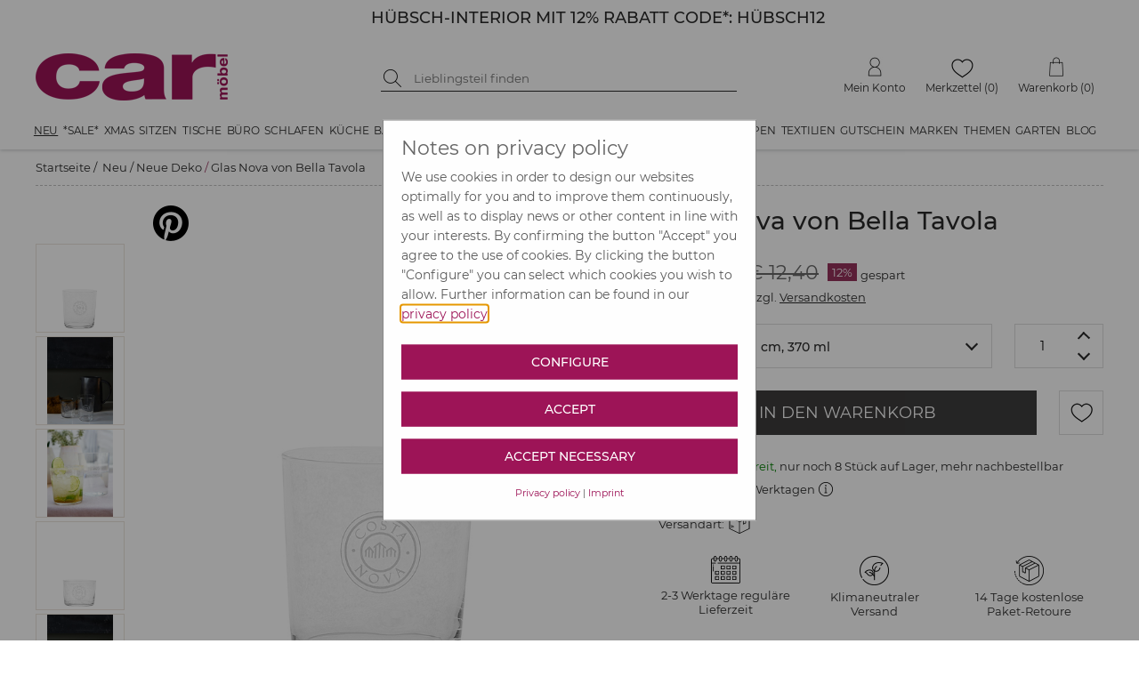

--- FILE ---
content_type: text/html; charset=utf-8
request_url: https://www.car-moebel.de/docs/article_crossselling.aspx?id=38013&domid=1087&sp=D&aid=254896
body_size: 840
content:


<!DOCTYPE html>

<html xmlns="http://www.w3.org/1999/xhtml">
<head><title>

</title></head>
<body>
    <form name="form1" method="post" action="./article_crossselling.aspx?id=38013&amp;domid=1087&amp;sp=D&amp;aid=254896" id="form1">
<div>
<input type="hidden" name="__VIEWSTATE" id="__VIEWSTATE" value="5PzQgQJY51cYHdygj4Uqtj/7ySK4xosVVy/YOWUyFmyuBQ8Ch8OxMZkG7zGUdbv6tGqCMoPqHUus2RoVgcY4lWnD9m6rxiBY6tXOBok/uJxO8IlXGxbdMeE0uCelEn51" />
</div>

<div>

	<input type="hidden" name="__VIEWSTATEGENERATOR" id="__VIEWSTATEGENERATOR" value="8252349B" />
</div>
        <div id="crossselling">
        <div class="cs-wrapper swiper-wrapper"><div class="at_csv2 swiper-slide" style="position:relative;"><a href="/de/3er-set-lampenschirme-von-originalhome--1499-248955" onmouseover="$(&#39;.csinfo0&#39;).show()" onmouseout="$(&#39;.csinfo0&#39;).hide()"><img src="img/blind.gif" width="155" height="205" data-pin-nopin="true" data-original="artikelbilder/cs_main_248965.jpg" alt="naturvon ORIGINALHOME" class="cslazy" /></a><div class="cslayer csinfo0" onclick="javascript: location.href=&#39;/de/3er-set-lampenschirme-von-originalhome--1499-248955&#39;"><div class="at_csbox1 cs_txt">natur</div><div class="at_csbox2 cs_txt">von ORIGINALHOME</div><div class="at_csbox3 cs_txt">EUR 379,85</div><div class="at_csboxshow">Anzeigen</div></div></div></div></div>
    </form>
</body>
</html>


--- FILE ---
content_type: text/html; charset=utf-8
request_url: https://www.car-moebel.de/docs/article_lastviewed.aspx?id=38013&domid=1087&sp=D&aid=254896
body_size: 980
content:


<!DOCTYPE html>

<html xmlns="http://www.w3.org/1999/xhtml">
<head><title>

</title></head>
<body>
    <form name="form1" method="post" action="./article_lastviewed.aspx?id=38013&amp;domid=1087&amp;sp=D&amp;aid=254896" id="form1">
<div>
<input type="hidden" name="__VIEWSTATE" id="__VIEWSTATE" value="3LLlgxuirvl3l2z1Yx1A1KVAiBn+1ZnvASFacmlj4YjsvCcYUaVKd+/czcZAFJHZuoaKoUGHaYcuXCWwLEWXw1pUHZKe35HeqkNs1Zsmu9EKyGCx5hkZnjDwsBjna1cj" />
</div>

<div>

	<input type="hidden" name="__VIEWSTATEGENERATOR" id="__VIEWSTATEGENERATOR" value="B3F12176" />
</div>
        <div>
            

<div class="div_container_zuletztangesehen" id="div_container_zuletztangesehen">
    <div class="at_zuletztangesehenheader">
        
        <h2>Zuletzt angesehen</h2>
    </div>
    <div id="ZuletztAngesehen_at_zuletztangesehen" class="at_zuletztangesehen swiper-container">
            <!-- If we need navigation buttons -->
    <div class="div_button_prev_container">
        <div class="swiper-button-prev at_zuletztangesehen_button"></div>
    </div>

    <div class="div_button_next_container">
        <div class="swiper-button-next at_zuletztangesehen_button"></div>
    </div>
    <div class="swiper-wrapper"><div class="at_csv2 swiper-slide" style="position:relative;"><a href="/de/glas-nova-von-bella-tavola--1366-254896" onmouseover="$(&#39;.lvinfo0&#39;).show()" onmouseout="$(&#39;.lvinfo0&#39;).hide()"><img src="img/blind.gif" width="155" height="205" alt="Glas Nova&lt;br/>3 Größen" data-pin-nopin="true" data-original="artikelbilder/main1_254896.jpg" class="lvlazy" /></a><div class="cslayer lvinfo0" onclick="javascript: location.href=&#39;/de/glas-nova-von-bella-tavola--1366-254896&#39;"><div class="at_csbox1 cs_txt">Glas Nova<br/>3 Größen</div><div class="at_csbox2 cs_txt">von COSTA NOVA</div><div class="at_csbox3 cs_txt">ab 11,40</div><div class="at_csboxshow">Anzeigen</div></div></div></div></div>

</div>

        </div>
    </form>
</body>
</html>
